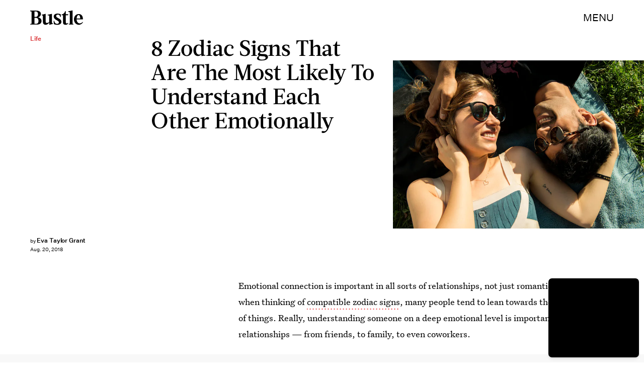

--- FILE ---
content_type: text/html; charset=utf-8
request_url: https://www.google.com/recaptcha/api2/aframe
body_size: 270
content:
<!DOCTYPE HTML><html><head><meta http-equiv="content-type" content="text/html; charset=UTF-8"></head><body><script nonce="AD2AS3vK-fU7ZmFBhXYFww">/** Anti-fraud and anti-abuse applications only. See google.com/recaptcha */ try{var clients={'sodar':'https://pagead2.googlesyndication.com/pagead/sodar?'};window.addEventListener("message",function(a){try{if(a.source===window.parent){var b=JSON.parse(a.data);var c=clients[b['id']];if(c){var d=document.createElement('img');d.src=c+b['params']+'&rc='+(localStorage.getItem("rc::a")?sessionStorage.getItem("rc::b"):"");window.document.body.appendChild(d);sessionStorage.setItem("rc::e",parseInt(sessionStorage.getItem("rc::e")||0)+1);localStorage.setItem("rc::h",'1768746554505');}}}catch(b){}});window.parent.postMessage("_grecaptcha_ready", "*");}catch(b){}</script></body></html>